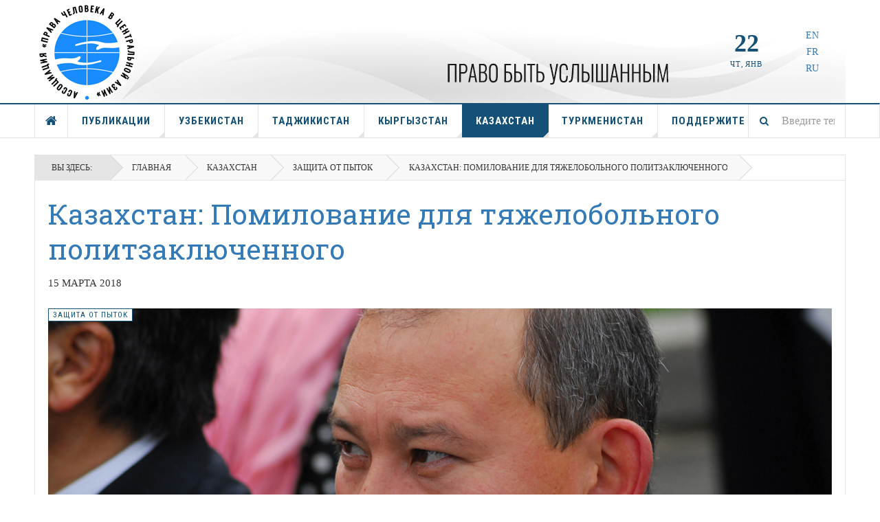

--- FILE ---
content_type: text/html; charset=utf-8
request_url: https://ahrca.ru/kazakhstan/zashchita-ot-pytok/888-kazakhstan-pomilovanie-dlya-tyazhelobolnogo-politzaklyuchennogo
body_size: 10322
content:

<!DOCTYPE html>
<html lang="ru-ru" dir="ltr"
	  class='com_content view-article layout-blog itemid-620 j42 mm-hover '>

<head>
	<meta charset="utf-8">
	<meta name="rights" content="www.ahrca.ru">
	<meta name="author" content="AHRCA">
	<meta name="robots" content="index, follow">
	<meta name="generator" content="Joomla! - Open Source Content Management">
	<title>Казахстан: Помилование для тяжелобольного политзаключенного </title>
	<link href="https://ahrca.ru/search?format=opensearch" rel="search" title="OpenSearch AHRCA" type="application/opensearchdescription+xml">
	<link href="/templates/ja_teline_v/favicon.ico" rel="shortcut icon" type="image/vnd.microsoft.icon">
<link href="/media/vendor/awesomplete/css/awesomplete.css?1.1.5" rel="stylesheet" />
	<link href="/t3-assets/css/css-25f7e-47107.css" rel="stylesheet" media="all" />
	<link href="/t3-assets/css/css-562d8-42899.css" rel="stylesheet" media="all" />
<script src="/media/vendor/jquery/js/jquery.min.js?3.6.0"></script>
	<script src="/media/legacy/js/jquery-noconflict.min.js?04499b98c0305b16b373dff09fe79d1290976288"></script>
	<script type="application/json" class="joomla-script-options new">{"joomla.jtext":{"MOD_FINDER_SEARCH_VALUE":"\u0412\u0432\u0435\u0434\u0438\u0442\u0435 \u0442\u0435\u043a\u0441\u0442..."},"finder-search":{"url":"\/component\/finder\/?task=suggestions.suggest&amp;format=json&amp;tmpl=component&amp;Itemid=491"},"system.paths":{"root":"","rootFull":"https:\/\/ahrca.ru\/","base":"","baseFull":"https:\/\/ahrca.ru\/"},"csrf.token":"fdb4a4fcea92ccdf84587f3765dbbdc7"}</script>
	<script src="/media/system/js/core.min.js?bea7b244e267b04087cedcf531f6fe827a8e101f"></script>
	<script src="/media/vendor/bootstrap/js/bootstrap-es5.min.js?5.1.3" nomodule defer></script>
	<script src="/media/com_finder/js/finder-es5.min.js?bad573eb3c559a3e1070529bf0ccb8d8745ba5f3" nomodule defer></script>
	<script src="/media/vendor/bootstrap/js/popover.min.js?5.1.3" type="module"></script>
	<script src="/media/vendor/awesomplete/js/awesomplete.min.js?1.1.5" defer></script>
	<script src="/media/com_finder/js/finder.min.js?29fe670bb180ec95c613a0e6aa6df738d9de97d4" type="module"></script>
	<script src="/t3-assets/js/js-9efb0-08306.js"></script>
	<script src="https://www.google.com/recaptcha/api.js?render=6LceA0sUAAAAABhKqkgfIIq7Lhvxw3jVB1K3HAXh"></script>
	<script>
	var ja_base_uri = "";
</script>
	<script>if (typeof window.grecaptcha !== 'undefined') { grecaptcha.ready(function() { grecaptcha.execute("6LceA0sUAAAAABhKqkgfIIq7Lhvxw3jVB1K3HAXh", {action:'homepage'});}); }</script>
	<meta property="og:type" content="article" />
<link rel="image_src" content="https://ahrca.ru/images/dzhakishev-02_rus.jpg" />
<meta property="og:image" content="https://ahrca.ru/images/dzhakishev-02_rus.jpg" />
<meta property="article:tag" content="" />

	
<!-- META FOR IOS & HANDHELD -->
	<meta name="viewport" content="width=device-width, initial-scale=1.0, maximum-scale=1.0, user-scalable=no"/>
	<style type="text/stylesheet">
		@-webkit-viewport   { width: device-width; }
		@-moz-viewport      { width: device-width; }
		@-ms-viewport       { width: device-width; }
		@-o-viewport        { width: device-width; }
		@viewport           { width: device-width; }
	</style>
	<script type="text/javascript">
		//<![CDATA[
		if (navigator.userAgent.match(/IEMobile\/10\.0/)) {
			var msViewportStyle = document.createElement("style");
			msViewportStyle.appendChild(
				document.createTextNode("@-ms-viewport{width:auto!important}")
			);
			document.getElementsByTagName("head")[0].appendChild(msViewportStyle);
		}
		//]]>
	</script>
<meta name="HandheldFriendly" content="true"/>
<meta name="apple-mobile-web-app-capable" content="YES"/>
<!-- //META FOR IOS & HANDHELD -->



<!-- GOOGLE FONTS -->
<link href='https://fonts.googleapis.com/css?family=Roboto:400,400italic,300,300italic,700,700italic' rel='stylesheet' type='text/css'>
<link href='https://fonts.googleapis.com/css?family=Roboto+Slab:400,300,700' rel='stylesheet' type='text/css'>
<link href='https://fonts.googleapis.com/css?family=Roboto+Condensed:700,400' rel='stylesheet' type='text/css'>
<!--//GOOGLE FONTS -->


<!-- Le HTML5 shim and media query for IE8 support -->
<!--[if lt IE 9]>
<script src="//html5shim.googlecode.com/svn/trunk/html5.js"></script>
<script type="text/javascript" src="/plugins/system/t3/base-bs3/js/respond.min.js"></script>
<![endif]-->

<!-- You can add Google Analytics here or use T3 Injection feature -->

</head>

<body>

<div class="t3-wrapper"> <!-- Need this wrapper for off-canvas menu. Remove if you don't use of-canvas -->

  
	<!-- TOPBAR -->
	<div class="t3-topbar">

		<div class="top-left">
			<nav class="t3-topnav">
				
			</nav>
		</div>

		<div class="top-right">
			
<div class="module-search">
	<form class="mod-finder js-finder-searchform form-search" action="/search" method="get" role="search">
		<label for="mod-finder-searchword173" class="finder">Поиск</label><input type="text" name="q" id="mod-finder-searchword173" class="js-finder-search-query form-control" value="" placeholder="Введите текст...">		<span class="fa fa-search"></span>
							</form>
</div>
		</div>

	</div>

		<!-- //TOP BAR -->

  
  
<!-- HEADER -->
<header id="t3-header" class="t3-header">
	<div class="container">
		<div class="row">

			<div class="col-md-5 header-left">

				<!-- OFF CANVAS TOGGLE -->
				
<button class="btn btn-default off-canvas-toggle" type="button" data-pos="left" data-nav="#t3-off-canvas" data-effect="off-canvas-effect-1">
  <i class="fa fa-bars"></i>
</button>

<div id="t3-off-canvas" class="t3-off-canvas">

  <div class="t3-off-canvas-header">
    <h2 class="t3-off-canvas-header-title">Sidebar</h2>
    <button type="button" class="close" data-dismiss="modal" aria-hidden="true">&times;</button>
  </div>

  <div class="t3-off-canvas-body">
    <div class="t3-module module_menu " id="Mod1"><div class="module-inner"><h3 class="module-title "><span>Главное меню</span></h3><div class="module-ct"><ul class="nav nav-pills nav-stacked menu">
<li class="item-491 default"><a href="/" class="">ГЛАВНАЯ</a></li><li class="item-571 parent"><a href="/publikatsii" class="">ПУБЛИКАЦИИ</a></li><li class="item-577 parent"><a href="/uzbekistan" class="">УЗБЕКИСТАН</a></li><li class="item-547 parent"><a href="/tadjikistan" class="">ТАДЖИКИСТАН</a></li><li class="item-538 parent"><a href="/kyrgyzstan" class="">КЫРГЫЗСТАН</a></li><li class="item-531 active parent"><a href="/kazakhstan" class="">КАЗАХСТАН</a></li><li class="item-527 parent"><a href="/turkmenistan" class="">ТУРКМЕНИСТАН </a></li><li class="item-502"><a href="/support" class="">ПОДДЕРЖИТЕ</a></li></ul>
</div></div></div>
  </div>

</div>

				<!-- // OFF CANVAS TOGGLE -->

				<!-- LOGO -->
				<div class="logo">
					<div class="logo-image logo-control">
						<a href="/" title="AHRCA">
															<img class="logo-img" src="/images/logo.jpg" alt="AHRCA" />
																						<img class="logo-img-sm" src="/images/logo.jpg" alt="AHRCA" />
														<span>AHRCA</span>
						</a>
						<small class="site-slogan">Ассоциация Права человека в Центральной Азии</small>
					</div>
				</div>
				<!-- //LOGO -->

			</div>

			<!-- HEADER RIGHT -->
			<div class="col-md-7 header-right">
				<div class="header-right-inner t3-d-flex">

					<div class="col t3-flex-1 trending ">
						
<div class="module-search">
	<form class="mod-finder js-finder-searchform form-search" action="/search" method="get" role="search">
		<label for="mod-finder-searchword172" class="finder">Поиск</label><input type="text" name="q" id="mod-finder-searchword172" class="js-finder-search-query form-control" value="" placeholder="Введите текст...">		<span class="fa fa-search"></span>
							</form>
</div>
					</div>

					<div class="col calendar">
												<div class="col-inner">
						  <span class="number date">22</span>
						  <div class="text">
						    <span class="day">Чт</span>, <span class="month">янв</span>
						  </div>
						</div>
					</div>

										<div class="col whatsnew ">
						<div class="col-inner">
							<div class="my-language">
	<a href="http://www.ahrca.org"><img src="/images/ENG.gif">  EN  </a><br><a href="http://www.ahrca.fr"> <img src="/images/FR.gif">  FR  </a><br> <a href="http://www.ahrca.ru"> <img src="/images/RUS.gif">  RU  </a> 
    </div>
						</div>
					</div>
					
				</div>
			</div>
			<!-- // HEADER RIGHT -->

		</div>
	</div>
</header>
<!-- // HEADER -->


  
<!-- MAIN NAVIGATION -->
<nav id="t3-mainnav" class="wrap navbar navbar-default t3-mainnav">
	<div class="container">

		<!-- Brand and toggle get grouped for better mobile display -->
		<div class="navbar-header">
					</div>

		
		<div class="t3-navbar navbar-collapse collapse">
			<div  class="t3-megamenu"  data-responsive="true">
<ul itemscope itemtype="http://www.schema.org/SiteNavigationElement" class="nav navbar-nav level0">
<li itemprop='name' class="item-home" data-id="491" data-level="1" data-class="item-home" data-xicon="fa fa-home">
<a itemprop='url' class=""  href="/"   data-target="#"><span class="fa fa-home"></span>ГЛАВНАЯ </a>

</li>
<li itemprop='name' class="dropdown mega" data-id="571" data-level="1">
<a itemprop='url' class=" dropdown-toggle"  href="/publikatsii"   data-target="#" data-toggle="dropdown">ПУБЛИКАЦИИ <em class="caret"></em></a>

<div class="nav-child dropdown-menu mega-dropdown-menu"  ><div class="mega-dropdown-inner">
<div class="row">
<div class="col-xs-12 mega-col-nav" data-width="12"><div class="mega-inner">
<ul itemscope itemtype="http://www.schema.org/SiteNavigationElement" class="mega-nav level1">
<li itemprop='name'  data-id="572" data-level="2">
<a itemprop='url' class=""  href="/publikatsii/news"   data-target="#">соболезнования  </a>

</li>
<li itemprop='name'  data-id="574" data-level="2">
<a itemprop='url' class=""  href="/publikatsii/petition"   data-target="#">петиция </a>

</li>
<li itemprop='name'  data-id="575" data-level="2">
<a itemprop='url' class=""  href="/publikatsii/doklady"   data-target="#">доклады </a>

</li>
<li itemprop='name'  data-id="576" data-level="2">
<a itemprop='url' class=""  href="/publikatsii/comments"   data-target="#">комментарий </a>

</li>
<li itemprop='name'  data-id="596" data-level="2">
<a itemprop='url' class=""  href="/publikatsii/pisma"   data-target="#">письма </a>

</li>
</ul>
</div></div>
</div>
</div></div>
</li>
<li itemprop='name' class="dropdown mega" data-id="577" data-level="1">
<a itemprop='url' class=" dropdown-toggle"  href="/uzbekistan"   data-target="#" data-toggle="dropdown">УЗБЕКИСТАН <em class="caret"></em></a>

<div class="nav-child dropdown-menu mega-dropdown-menu"  ><div class="mega-dropdown-inner">
<div class="row">
<div class="col-xs-12 mega-col-nav" data-width="12"><div class="mega-inner">
<ul itemscope itemtype="http://www.schema.org/SiteNavigationElement" class="mega-nav level1">
<li itemprop='name'  data-id="578" data-level="2">
<a itemprop='url' class=""  href="/uzbekistan/pravozashchitniki"   data-target="#">правозащитники </a>

</li>
<li itemprop='name'  data-id="579" data-level="2">
<a itemprop='url' class=""  href="/uzbekistan/politzaklyuchennye"   data-target="#">политзаключенные </a>

</li>
<li itemprop='name'  data-id="580" data-level="2">
<a itemprop='url' class=""  href="/uzbekistan/pytki"   data-target="#">пытки </a>

</li>
<li itemprop='name'  data-id="597" data-level="2">
<a itemprop='url' class=""  href="/uzbekistan/trudovye-prava"   data-target="#">трудовые права </a>

</li>
<li itemprop='name'  data-id="598" data-level="2">
<a itemprop='url' class=""  href="/uzbekistan/bezhentsy"   data-target="#">беженцы </a>

</li>
<li itemprop='name'  data-id="599" data-level="2">
<a itemprop='url' class=""  href="/uzbekistan/svoboda-slova"   data-target="#">свобода слова </a>

</li>
<li itemprop='name'  data-id="600" data-level="2">
<a itemprop='url' class=""  href="/uzbekistan/svoboda-sovesti"   data-target="#">свобода совести  </a>

</li>
<li itemprop='name'  data-id="601" data-level="2">
<a itemprop='url' class=""  href="/uzbekistan/verkhovenstvo-prava"   data-target="#">верховенство права </a>

</li>
<li itemprop='name'  data-id="602" data-level="2">
<a itemprop='url' class=""  href="/uzbekistan/karakalpakstan"   data-target="#">Каракалпакстан </a>

</li>
</ul>
</div></div>
</div>
</div></div>
</li>
<li itemprop='name' class="dropdown mega" data-id="547" data-level="1">
<a itemprop='url' class=" dropdown-toggle"  href="/tadjikistan"   data-target="#" data-toggle="dropdown">ТАДЖИКИСТАН <em class="caret"></em></a>

<div class="nav-child dropdown-menu mega-dropdown-menu"  ><div class="mega-dropdown-inner">
<div class="row">
<div class="col-xs-12 mega-col-nav" data-width="12"><div class="mega-inner">
<ul itemscope itemtype="http://www.schema.org/SiteNavigationElement" class="mega-nav level1">
<li itemprop='name'  data-id="603" data-level="2">
<a itemprop='url' class=""  href="/tadjikistan/pravozaschitniki"   data-target="#">правозащитники </a>

</li>
<li itemprop='name'  data-id="604" data-level="2">
<a itemprop='url' class=""  href="/tadjikistan/politzakluchennie"   data-target="#">политзаключенные </a>

</li>
<li itemprop='name'  data-id="605" data-level="2">
<a itemprop='url' class=""  href="/tadjikistan/zashchita-ot-pytok"   data-target="#">защита от пыток </a>

</li>
<li itemprop='name'  data-id="606" data-level="2">
<a itemprop='url' class=""  href="/tadjikistan/trudovye-prava"   data-target="#">трудовые права </a>

</li>
<li itemprop='name'  data-id="607" data-level="2">
<a itemprop='url' class=""  href="/tadjikistan/zashchita-bezhentsev"   data-target="#">защита беженцев </a>

</li>
<li itemprop='name'  data-id="608" data-level="2">
<a itemprop='url' class=""  href="/tadjikistan/svoboda-slova"   data-target="#">свобода слова </a>

</li>
<li itemprop='name'  data-id="609" data-level="2">
<a itemprop='url' class=""  href="/tadjikistan/svoboda-sovesti"   data-target="#">свобода совести  </a>

</li>
<li itemprop='name'  data-id="637" data-level="2">
<a itemprop='url' class=""  href="/tadjikistan/verkhovenstvo-prava"   data-target="#">верховенство права </a>

</li>
</ul>
</div></div>
</div>
</div></div>
</li>
<li itemprop='name' class="dropdown mega" data-id="538" data-level="1">
<a itemprop='url' class=" dropdown-toggle"  href="/kyrgyzstan"   data-target="#" data-toggle="dropdown">КЫРГЫЗСТАН <em class="caret"></em></a>

<div class="nav-child dropdown-menu mega-dropdown-menu"  ><div class="mega-dropdown-inner">
<div class="row">
<div class="col-xs-12 mega-col-nav" data-width="12"><div class="mega-inner">
<ul itemscope itemtype="http://www.schema.org/SiteNavigationElement" class="mega-nav level1">
<li itemprop='name'  data-id="610" data-level="2">
<a itemprop='url' class=""  href="/kyrgyzstan/pravozashchitniki"   data-target="#">правозащитники </a>

</li>
<li itemprop='name'  data-id="611" data-level="2">
<a itemprop='url' class=""  href="/kyrgyzstan/politzaklyuchennye"   data-target="#">политзаключенные </a>

</li>
<li itemprop='name'  data-id="612" data-level="2">
<a itemprop='url' class=""  href="/kyrgyzstan/pytki"   data-target="#">пытки </a>

</li>
<li itemprop='name'  data-id="613" data-level="2">
<a itemprop='url' class=""  href="/kyrgyzstan/trudovye-prava"   data-target="#">трудовые права </a>

</li>
<li itemprop='name'  data-id="614" data-level="2">
<a itemprop='url' class=""  href="/kyrgyzstan/bezhentsy"   data-target="#">беженцы </a>

</li>
<li itemprop='name'  data-id="615" data-level="2">
<a itemprop='url' class=""  href="/kyrgyzstan/svoboda-slova"   data-target="#">свобода слова </a>

</li>
<li itemprop='name'  data-id="616" data-level="2">
<a itemprop='url' class=""  href="/kyrgyzstan/svoboda-sovesti"   data-target="#">свобода совести  </a>

</li>
<li itemprop='name'  data-id="617" data-level="2">
<a itemprop='url' class=""  href="/kyrgyzstan/mezhetnicheskij-konflikt"   data-target="#">национальная рознь </a>

</li>
<li itemprop='name'  data-id="648" data-level="2">
<a itemprop='url' class=""  href="/kyrgyzstan/verkhovenstvo-prava"   data-target="#">верховенство права </a>

</li>
</ul>
</div></div>
</div>
</div></div>
</li>
<li itemprop='name' class="active dropdown mega" data-id="531" data-level="1">
<a itemprop='url' class=" dropdown-toggle"  href="/kazakhstan"   data-target="#" data-toggle="dropdown">КАЗАХСТАН <em class="caret"></em></a>

<div class="nav-child dropdown-menu mega-dropdown-menu"  ><div class="mega-dropdown-inner">
<div class="row">
<div class="col-xs-12 mega-col-nav" data-width="12"><div class="mega-inner">
<ul itemscope itemtype="http://www.schema.org/SiteNavigationElement" class="mega-nav level1">
<li itemprop='name'  data-id="618" data-level="2">
<a itemprop='url' class=""  href="/kazakhstan/pravozaschitniki"   data-target="#">правозащитники </a>

</li>
<li itemprop='name'  data-id="619" data-level="2">
<a itemprop='url' class=""  href="/kazakhstan/politzaklyuchennye"   data-target="#">политзаключенные </a>

</li>
<li itemprop='name' class="current active" data-id="620" data-level="2">
<a itemprop='url' class=""  href="/kazakhstan/zashchita-ot-pytok"   data-target="#">защита от пыток </a>

</li>
<li itemprop='name'  data-id="621" data-level="2">
<a itemprop='url' class=""  href="/kazakhstan/trudovie-prava"   data-target="#">трудовые права </a>

</li>
<li itemprop='name'  data-id="622" data-level="2">
<a itemprop='url' class=""  href="/kazakhstan/zaschita-bejencev"   data-target="#">защита беженцев </a>

</li>
<li itemprop='name'  data-id="623" data-level="2">
<a itemprop='url' class=""  href="/kazakhstan/svoboda-slova"   data-target="#">свобода слова </a>

</li>
<li itemprop='name'  data-id="624" data-level="2">
<a itemprop='url' class=""  href="/kazakhstan/svoboda-sovesti"   data-target="#">свобода совести  </a>

</li>
<li itemprop='name'  data-id="639" data-level="2">
<a itemprop='url' class=""  href="/kazakhstan/verkhovenstvo-prava"   data-target="#">верховенство права </a>

</li>
</ul>
</div></div>
</div>
</div></div>
</li>
<li itemprop='name' class="dropdown mega" data-id="527" data-level="1">
<a itemprop='url' class=" dropdown-toggle"  href="/turkmenistan"   data-target="#" data-toggle="dropdown">ТУРКМЕНИСТАН  <em class="caret"></em></a>

<div class="nav-child dropdown-menu mega-dropdown-menu"  ><div class="mega-dropdown-inner">
<div class="row">
<div class="col-xs-12 mega-col-nav" data-width="12"><div class="mega-inner">
<ul itemscope itemtype="http://www.schema.org/SiteNavigationElement" class="mega-nav level1">
<li itemprop='name'  data-id="625" data-level="2">
<a itemprop='url' class=""  href="/turkmenistan/pravozashchitniki"   data-target="#">правозащитники </a>

</li>
<li itemprop='name'  data-id="626" data-level="2">
<a itemprop='url' class=""  href="/turkmenistan/politzaklyuchennye"   data-target="#">политзаключенные </a>

</li>
<li itemprop='name'  data-id="627" data-level="2">
<a itemprop='url' class=""  href="/turkmenistan/protiv-pytok"   data-target="#">пытки </a>

</li>
<li itemprop='name'  data-id="628" data-level="2">
<a itemprop='url' class=""  href="/turkmenistan/trudovye-prava"   data-target="#">трудовые права </a>

</li>
<li itemprop='name'  data-id="629" data-level="2">
<a itemprop='url' class=""  href="/turkmenistan/bezhentsy"   data-target="#">беженцы </a>

</li>
<li itemprop='name'  data-id="630" data-level="2">
<a itemprop='url' class=""  href="/turkmenistan/svoboda-slova"   data-target="#">свобода слова </a>

</li>
<li itemprop='name'  data-id="631" data-level="2">
<a itemprop='url' class=""  href="/turkmenistan/svoboda-sovesti"   data-target="#">свобода совести </a>

</li>
<li itemprop='name'  data-id="638" data-level="2">
<a itemprop='url' class=""  href="/turkmenistan/verkhovenstvo-prava"   data-target="#">верховенство права </a>

</li>
</ul>
</div></div>
</div>
</div></div>
</li>
<li itemprop='name'  data-id="502" data-level="1">
<a itemprop='url' class=""  href="/support"   data-target="#">ПОДДЕРЖИТЕ </a>

</li>
</ul>
</div>

		</div>

	</div>
</nav>

<script>
	(function ($){
		var maps = [];
		$(maps).each (function (){
			$('li[data-id="' + this['id'] + '"]').addClass (this['class']);
		});
	})(jQuery);
</script>
<!-- //MAIN NAVIGATION -->


  


  
	<!-- NAV HELPER -->
	<nav class="wrap t3-navhelper ">
    <div class="container">
		  
<ol class="breadcrumb ">
	<li class="active">Вы здесь: &#160;</li><li><a href="/" class="pathway">Главная</a></li><li><a href="/kazakhstan" class="pathway">КАЗАХСТАН</a></li><li><a href="/kazakhstan/zashchita-ot-pytok" class="pathway">защита от пыток</a></li><li><span>Казахстан: Помилование для тяжелобольного политзаключенного </span></li></ol>

    </div>
	</nav>
	<!-- //NAV HELPER -->


  
<div class="main">

	
  <div id="t3-mainbody" class="container t3-mainbody">
  
		<div class="row">

			<!-- MAIN CONTENT -->
			<div id="t3-content" class="t3-content col-md-12">
								

	
	<div class="item-row row-main">
		<div class="article-main">
			<article class="article" itemscope itemtype="http://schema.org/Article">
	<meta itemscope itemprop="mainEntityOfPage"  itemType="https://schema.org/WebPage" itemid="https://google.com/article"/>
	<meta itemprop="inLanguage" content="ru-RU" />
	<meta itemprop="url" content="/kazakhstan/zashchita-ot-pytok/888-kazakhstan-pomilovanie-dlya-tyazhelobolnogo-politzaklyuchennogo" />
			
<header class="article-header clearfix">
	<h1 class="article-title" itemprop="headline">
					<a href="/kazakhstan/zashchita-ot-pytok/888-kazakhstan-pomilovanie-dlya-tyazhelobolnogo-politzaklyuchennogo" itemprop="url" title="Казахстан: Помилование для тяжелобольного политзаключенного ">
				Казахстан: Помилование для тяжелобольного политзаключенного </a>
			</h1>

			
		</header>
				<aside class="article-aside article-aside-full">
							<dl class="article-info muted">

		
			<dt class="article-info-term">
													Информация о материале							</dt>
      <dd class="hidden"></dd>
			
			
										<dd class="published hasTooltip" title="Опубликовано: ">
				<i class="icon-calendar"></i>
				<time datetime="2018-03-15T09:00:36+01:00">
					15 марта 2018          <meta  itemprop="datePublished" content="2018-03-15T09:00:36+01:00" />
          <meta  itemprop="dateModified" content="2018-03-15T09:00:36+01:00" />
				</time>
			</dd>			
			
					
					
			
						</dl>
			
					</aside>
	
	<section class="article-intro-media">
		
<div class="pull-left item-image">

      <a href="/kazakhstan/zashchita-ot-pytok/888-kazakhstan-pomilovanie-dlya-tyazhelobolnogo-politzaklyuchennogo" title="">
      <span itemprop="image" itemscope itemtype="https://schema.org/ImageObject">
	   <img  src="/images/dzhakishev-02_rus.jpg" alt="" itemprop="url"/>
     <meta itemprop="height" content="auto" />
     <meta itemprop="width" content="auto" />
    </span>
      </a>
    
  </div>
		
					
	<span class="category-name " title="Категория: ">
		<a href="/kazakhstan/zashchita-ot-pytok" ><span itemprop="genre">защита от пыток</span></a>	</span>
						</section>

	<section class="row article-navigation top">
			</section>

	<section class="article-full has-article-tools">

		    <div class="article-tools">

			
						
<div class="typo-tools">
	<h6>Typography</h6>
	<ul>
		<li data-fss="Smaller,Small,Medium,Big,Bigger">
			<a class="btn" href="#" title="Smaller Font" data-value="-1" data-target=".article" data-action="nextPrev" data-key="fs"><i class="fa fa-minus"></i></a>
			<strong>
				<b class="Smaller">Smaller</b>
				<b class="Small">Small</b>
				<b class="Medium">Medium</b>
				<b class="Big">Big</b>
				<b class="Bigger">Bigger</b>
			</strong>
			<a class="btn" href="#" title="Bigger Font" data-value="+1" data-target=".article" data-action="nextPrev" data-key="fs" data-default="Medium"><i class="fa fa-plus"></i></a>
		</li>
		<li data-fonts="Default,Helvetica,Segoe,Georgia,Times" data-loop="true">
			<a class="btn" href="#" title="Previous Font Style" data-value="-1" data-target=".article" data-action="nextPrev" data-key="font"><i class="fa fa-chevron-left"></i></a>
			<strong>
				<b class="Default">Default</b>
				<b class="Helvetica">Helvetica</b>
				<b class="Segoe">Segoe</b>
				<b class="Georgia">Georgia</b>
				<b class="Times">Times</b>
			</strong>
			<a class="btn" href="#" title="Next Font Style" data-value="+1" data-target=".article" data-action="nextPrev" data-key="font" data-default="Default"><i class="fa fa-chevron-right"></i></a>
		</li>
		<li class="toggle-reading">
			<a class="toggle" href="#" title="Reading Mode" data-action="onOff" data-value="reading-mode" data-default="off" data-target="html" data-key="reading-mode" data-cookie="no"> <i class="fa fa-newspaper-o visible-xs"></i><span class="hidden-xs">Reading Mode<span></a>
		</li>
	</ul>
</div>			
						
<div class="sharing-tools">
  <h6>Share This</h6>
  <!-- Go to www.addthis.com/dashboard to customize your tools -->
  <div class="addthis_sharing_toolbox"></div>
</div>			
			    </div>
		
		<div class="article-content-main">

				
					<blockquote class="article-intro" itemprop="description">
							</blockquote>
		
			<section class="article-content" itemprop="articleBody">
								
<p style="text-align: justify;"><span style="font-family: verdana, geneva; font-size: 12pt;"><em>Заключенный Мухтар Джакишев тяжело болен и должен быть помилован из соображений гуманности.</em></span></p>
<p style="text-align: justify;"><span style="font-family: verdana, geneva; font-size: 12pt;">Норвежский Хельсинкский комитет и Ассоциация «Права человека в Центральной Азии» направили открытое письмо президенту Казахстана Нурсултану Назарбаеву. Организации призывают президента Назарбаева помиловать политзаключенного Мухтара Джакишева из соображений гуманности. Джакишев, отбывающий 14-летний срок с 2009г., страдает опасным для жизни заболеванием, и определенные группы выражают обеспокоенность за его жизнь, если он остается в тюрьме.</span></p>
<div style="text-align: justify;"><span style="font-family: verdana, geneva; font-size: 12pt;">&nbsp; &nbsp;&nbsp;</span></div>
<div style="text-align: justify;"><span style="font-family: verdana, geneva; font-size: 12pt;">В конце прошлого года, врачи диагностировали у Джакишева серьезное сосудистое заболевание, которое, в конечном итоге, может привести к смерти. Ранее, у него обнаружили увеличение сердца и артериальную гипертензию (форма высокого кровяного давления). В тюрьме Джакишев не получает соответствующего лечения, и его состояние быстро ухудшается.</span></div>
<div dir="rtl" style="text-align: justify;"><span style="font-family: verdana, geneva; font-size: 12pt;">&nbsp; &nbsp;&nbsp;</span></div>
<div style="text-align: justify;"><span style="font-family: verdana, geneva; font-size: 12pt;">Без надлежащего и своевременного лечения его жизнь окажется в опасности. В 2001 г. отец Джакишева, страдавший от такого же заболевания, скончался от внезапного инсульта. Норвежский Хельсинкский комитет и Ассоциация «Права человека в Центральной Азии» обратились к президенту Назарбаеву с просьбой о помиловании Джакишева, чтобы он мог получить необходимую медицинскую помощь.</span></div>
<div style="text-align: justify;"><span style="font-family: verdana, geneva; font-size: 12pt;">&nbsp; &nbsp;&nbsp;</span></div>
<div style="text-align: justify;"><span style="font-family: verdana, geneva; font-size: 12pt;">Престарелая и больная мать Джакишева недавно умоляла президента Назарбаева помиловать ее сына. В своей просьбе мать Джакишева писала, что ее последнее желание – увидеть сына свободным. Открытым письмом к президенту Назарбаеву Норвежский Хельсинкский комитет&nbsp; и Ассоциация «Права человека в Центральной Азии» хотят поддержать ее просьбу и призвать президента к помилованию Джакишева из соображений гуманности.</span></div>
<div style="text-align: justify;"><span style="font-family: verdana, geneva; font-size: 12pt;">&nbsp; &nbsp;&nbsp;</span></div>
<div style="text-align: justify;"><span style="font-family: verdana, geneva; font-size: 12pt;">--------------------</span></div>
<div style="text-align: justify;"><span style="font-family: verdana, geneva; font-size: 12pt;"><em>&nbsp; &nbsp;&nbsp;</em></span></div>
<div style="text-align: justify;"><span style="font-family: verdana, geneva; font-size: 12pt;"><em>Письмо</em>: <strong>Помилование для тяжелобольного политзаключенного</strong></span></div>
<div style="text-align: justify;"><span style="font-family: verdana, geneva; font-size: 12pt;">&nbsp; &nbsp;&nbsp;</span></div>
<div style="text-align: justify;"><span style="font-family: verdana, geneva; font-size: 12pt;"></span></div>
<div style="text-align: justify;"><span style="font-family: verdana, geneva; font-size: 12pt;"><em>Открытое письмо&nbsp;</em></span></div>
<div style="text-align: justify;"><span style="font-family: verdana, geneva; font-size: 12pt;"><em>президенту Казахстана, его превосходительству,&nbsp;</em></span></div>
<div style="text-align: justify;"><span style="font-family: verdana, geneva; font-size: 12pt;"><em>г-ну Нурсултану Абишевичу Назарбаеву</em></span></div>
<div style="text-align: justify;"><span style="font-family: verdana, geneva; font-size: 12pt;"></span></div>
<div style="text-align: justify;"><span style="font-family: verdana, geneva; font-size: 12pt;"><em>&nbsp;</em></span></div>
<div style="text-align: justify;"><span style="font-family: verdana, geneva; font-size: 12pt;"><em>Ваше превосходительство,</em></span></div>
<div style="text-align: justify;"><span style="font-family: verdana, geneva; font-size: 12pt;"><em>Мы, нижеподписавшиеся некоммерческие правозащитные организации, пишем Вам, чтобы выразить серьезную обеспокоенность состоянием здоровья г-на Мухтара Джакишева, и просим Вас даровать ему помилование из соображений гуманности.</em></span></div>
<div style="text-align: justify;"><span style="font-family: verdana, geneva; font-size: 12pt;">&nbsp; &nbsp;<em>&nbsp;</em></span></div>
<div style="text-align: justify;"><span style="font-family: verdana, geneva; font-size: 12pt;"><em>Как Вам должно быть известно, г-н Джакишев был арестован 21.05.2009 и впоследствии приговорен к 14 годам лишения свободы. В рамках наших полномочий как правозащитных организаций, мы внимательно следили за его делом. Сведения, полученные нами за эти годы, стали основанием для серьезной обеспокоенности состоянием его здоровья. В последнее время мы опасаемся за жизнь г-на Джакишева, если он останется в заключении.</em></span></div>
<div style="text-align: justify;"><span style="font-family: verdana, geneva; font-size: 12pt;">&nbsp;&nbsp;<em>&nbsp;</em></span></div>
<div style="text-align: justify;"><span style="font-family: verdana, geneva; font-size: 12pt;"><em>Страдая в течение нескольких лет от высокого кровяного давления, г-н Джакишев подвержен риску инсульта и инфаркта, что потенциально угрожает его жизни. В 2009г. г-ну Джакишеву была диагностирована артериальная гипертензия (форма высокого кровяного давления) и гипертрофия левого желудочка, также известная как увеличение сердца, что без должного лечения может привести к сердечной недостаточности. По мнению медицинского персонала, он также страдает от почечных осложнений, развившихся вследствие повышенного кровяного давления. В конце 2017 г. врачи обнаружили у него ангиоэнцефалопатию – серьезное сосудистое заболевание, которое в конечном итоге может привести к смерти. Подчеркивая серьезность его состояния, мы обращаем Ваше внимание на то, что в 2001 г. отец Джакишева Эркин Джакишев, страдавший от такого же заболевания, скончался от внезапного инсульта.</em></span></div>
<div style="text-align: justify;"><span style="font-family: verdana, geneva; font-size: 12pt;">&nbsp;&nbsp;<em>&nbsp;</em></span></div>
<div style="text-align: justify;"><span style="font-family: verdana, geneva; font-size: 12pt;"><em>Его состояние требует усиленного лечения, включая регулярный контроль со стороны медицинского персонала, специализирующегося на данных заболеваниях, а также своевременный осмотр и медицинское обслуживание специалистов в области восстановительной медицины. Тюремные условия в Казахстане не обеспечивают необходимой помощи. Кроме того, сомнительно, что он сможет получить необходимую медицинскую помощь в Казахстане – его защитники утверждают, что такая помощь может быть оказана только в некоторых западных странах.</em></span></div>
<div style="text-align: justify;"><span style="font-family: verdana, geneva; font-size: 12pt;">&nbsp;&nbsp;<em>&nbsp;</em></span></div>
<div style="text-align: justify;"><span style="font-family: verdana, geneva; font-size: 12pt;"><em>Мы с совершенным почтением просим Вас даровать Мухтару Джакишеву помилование из соображений гуманности с тем, чтобы после освобождения он мог получить необходимую и жизненно важную медицинскую помощь за границей.</em></span></div>
<div style="text-align: justify;"><span style="font-family: verdana, geneva; font-size: 12pt;">&nbsp;&nbsp;<em>&nbsp;</em></span></div>
<div style="text-align: justify;"><span style="font-family: verdana, geneva; font-size: 12pt;"><em>С уважением,</em></span></div>
<div style="text-align: justify;"><span style="font-family: verdana, geneva; font-size: 12pt;"><em>Бьёрн Энгесланд, генеральный секретарь Норвежского Хельсинкского комитета</em></span></div>
<div style="text-align: justify;"><span style="font-family: verdana, geneva; font-size: 12pt;"><em>Надежда Атаева, президент Ассоциации «Права человека в Центральной Азии»</em></span></div>
<div style="text-align: justify;"><span style="font-family: verdana, geneva; font-size: 12pt;">&nbsp;&nbsp;</span></div>
<div style="text-align: justify;"><span style="font-family: verdana, geneva; font-size: 12pt;"></span></div>
<div style="text-align: justify;"><span style="font-family: verdana, geneva; font-size: 12pt;"></span></div>
<div style="text-align: justify;"><span style="font-family: verdana, geneva; font-size: 12pt;"></span></div>
<div>&nbsp;</div>				
										<div class="tags">
																	<span class="tag-7 tag-list0" itemprop="keywords">
					<a href="/tags/politzaklyuchennye" class="label label-info">
						политзаключенные					</a>
				</span>
																				<span class="tag-13 tag-list1" itemprop="keywords">
					<a href="/tags/verkhovenstvo-prava" class="label label-info">
						верховенство права					</a>
				</span>
																				<span class="tag-21 tag-list2" itemprop="keywords">
					<a href="/tags/evropejskij-soyuz" class="label label-info">
						Европейский союз					</a>
				</span>
																				<span class="tag-38 tag-list3" itemprop="keywords">
					<a href="/tags/oon" class="label label-info">
						ООН					</a>
				</span>
																				<span class="tag-39 tag-list4" itemprop="keywords">
					<a href="/tags/obse" class="label label-info">
						ОБСЕ					</a>
				</span>
																				<span class="tag-40 tag-list5" itemprop="keywords">
					<a href="/tags/finansovye-instituty" class="label label-info">
						финансовые институты					</a>
				</span>
																				<span class="tag-41 tag-list6" itemprop="keywords">
					<a href="/tags/ssha" class="label label-info">
						США					</a>
				</span>
						</div>
							</section>

				

		
		
		</div>
	</section>

	<section class="row article-navigation bottom">
			</section>

</article>

												</div>
	</div>

	

			</div>
			<!-- //MAIN CONTENT -->

			
		</div>
	
  </div> 

	

</div>


  


  
<!-- FOOTER -->
<footer id="t3-footer" class="wrap t3-footer">
  <div class="container">

  <section class="t3-footer-links">
    <div class="row">

      <div class="col-md-4">
        <!-- LOGO -->
        <div class="logo">
          <div class="logo-image">
            <a href="/" title="AHRCA">
                              <img class="logo-img" src="/images/logo.jpg" alt="AHRCA" />
                            <span>AHRCA</span>
            </a>
            <small class="site-slogan">Ассоциация Права человека в Центральной Азии</small>
          </div>
        </div>
        <!-- //LOGO -->

        <!-- NEWSLETTER -->
        <div class="acy-email-footer">
            
<div id="mod-custom103" class="mod-custom custom">
    <p style="padding-top: 20px;">© 2022 Ассоциация «Права человека в Центральной Азии» - AHRCA</p></div>

        </div>
        <!-- //NEWSLETTER -->
      </div>

      <div class="col-md-8">
                <!-- FOOT NAVIGATION -->
          	<!-- SPOTLIGHT -->
	<div class="t3-spotlight t3-footnav  row">
					<div class=" col-lg-3 col-md-3 col-sm-3 col-xs-6">
								<div class="t3-module module_menu " id="Mod23"><div class="module-inner"><h3 class="module-title "><span>Мы</span></h3><div class="module-ct"><ul class="nav nav-pills nav-stacked menu">
<li class="item-813"><a href="/about" class="">О НАС </a></li><li class="item-814"><a href="/faqs" class="">FAQ </a></li><li class="item-815"><a href="/contact" class="">КОНТАКТЫ </a></li><li class="item-816"><a href="/ispolnitelnyj-komitet" class="">ИСПОЛНИТЕЛЬНЫЙ КОМИТЕТ</a></li><li class="item-817"><a href="/sovet-pravleniya" class="">СОВЕТ ПРАВЛЕНИЯ</a></li><li class="item-818"><a href="/nashi-pravila" class="">НАШИ ПРАВИЛА</a></li></ul>
</div></div></div>
							</div>
					<div class=" col-lg-3 col-md-3 col-sm-3 col-xs-6">
								<div class="t3-module module_menu " id="Mod145"><div class="module-inner"><h3 class="module-title "><span>СТРАНЫ</span></h3><div class="module-ct"><ul class="nav nav-pills nav-stacked menu">
<li class="item-821 alias-parent-active"><a href="/kazakhstan" class="">КАЗАХСТАН </a></li><li class="item-822"><a href="/kyrgyzstan" class="">КЫРГЫЗСТАН </a></li><li class="item-823"><a href="/tadjikistan" class="">ТАДЖИКИСТАН </a></li><li class="item-824"><a href="/turkmenistan" class="">ТУРКМЕНИСТАН  </a></li><li class="item-825"><a href="/uzbekistan" class="">УЗБЕКИСТАН </a></li></ul>
</div></div></div>
							</div>
					<div class=" col-lg-3 col-md-3 col-sm-3 col-xs-6">
								<div class="t3-module module_menu " id="Mod146"><div class="module-inner"><h3 class="module-title "><span>ПРОГРАММЫ</span></h3><div class="module-ct"><ul class="nav nav-pills nav-stacked menu">
<li class="item-826"><a href="/tags/politzaklyuchennye" class="">ПОЛИТЗАКЛЮЧЕННЫЕ </a></li><li class="item-827"><a href="/tags/zashchita-ot-pytok" class="">ЗАЩИТЫ ОТ ПЫТОК </a></li><li class="item-828"><a href="/tags/verkhovenstvo-prava" class="">ВЕРХОВЕНСТВО ПРАВА </a></li><li class="item-829"><a href="/tags/trudovye-prava" class="">ТРУДОВЫЕ ПРАВА </a></li><li class="item-830"><a href="/tags/internet-i-prava-cheloveka" class="">ИНТЕРНЕТ И ПРАВА ЧЕЛОВЕКА </a></li><li class="item-831"><a href="/tags/iskusstvo-i-prava-cheloveka" class="">ИСКУССТВО И ПРАВА ЧЕЛОВЕКА </a></li></ul>
</div></div></div>
							</div>
					<div class=" col-lg-3 col-md-3 col-sm-3 col-xs-6">
								<div class="t3-module module_menu " id="Mod147"><div class="module-inner"><h3 class="module-title "><span>АДВОКАЦИЯ</span></h3><div class="module-ct"><ul class="nav nav-pills nav-stacked menu">
<li class="item-832"><a href="/tags/oon" class="">ООН </a></li><li class="item-833"><a href="/tags/evropejskij-soyuz" class="">ЕВРОПЕЙСКИЙ СОЮЗ </a></li><li class="item-834"><a href="/tags/obse" class="">ОБСЕ </a></li><li class="item-835"><a href="/tags/ssha" class="">США </a></li><li class="item-836"><a href="/tags/finansovye-instituty" class="">ФИНАНСОВЫЕ ИНСТИТУТЫ </a></li></ul>
</div></div></div>
							</div>
			</div>
<!-- SPOTLIGHT -->
        <!-- //FOOT NAVIGATION -->
                  <div class="footer-banner">
              
          </div>
      </div>

    </div>
  </section>

  </div>
</footer>
<!-- //FOOTER -->

</div>

</body>

</html>